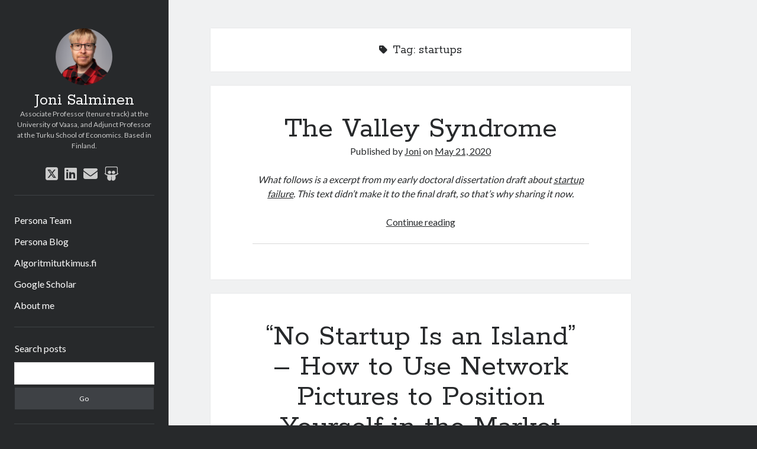

--- FILE ---
content_type: text/html; charset=UTF-8
request_url: https://jonisalminen.com/tag/startups/
body_size: 14337
content:
<!DOCTYPE html>

<html lang="en-GB">

<head>
	<meta name='robots' content='index, follow, max-image-preview:large, max-snippet:-1, max-video-preview:-1' />
	<style>img:is([sizes="auto" i], [sizes^="auto," i]) { contain-intrinsic-size: 3000px 1500px }</style>
	<meta charset="UTF-8" />
<meta name="viewport" content="width=device-width, initial-scale=1" />
<meta name="template" content="Author 1.56" />

	<!-- This site is optimized with the Yoast SEO plugin v26.8 - https://yoast.com/product/yoast-seo-wordpress/ -->
	<title>startups Archives &#8211; Joni Salminen</title>
	<link rel="canonical" href="https://jonisalminen.com/tag/startups/" />
	<link rel="next" href="https://jonisalminen.com/tag/startups/page/2/" />
	<meta property="og:locale" content="en_GB" />
	<meta property="og:type" content="article" />
	<meta property="og:title" content="startups Archives &#8211; Joni Salminen" />
	<meta property="og:url" content="https://jonisalminen.com/tag/startups/" />
	<meta property="og:site_name" content="Joni Salminen" />
	<meta property="og:image" content="https://jonisalminen.com/wp-content/uploads/2017/04/jonisalminen-og.jpg" />
	<meta property="og:image:width" content="1200" />
	<meta property="og:image:height" content="630" />
	<meta property="og:image:type" content="image/jpeg" />
	<meta name="twitter:card" content="summary_large_image" />
	<meta name="twitter:site" content="@jonintweet" />
	<script type="application/ld+json" class="yoast-schema-graph">{"@context":"https://schema.org","@graph":[{"@type":"CollectionPage","@id":"https://jonisalminen.com/tag/startups/","url":"https://jonisalminen.com/tag/startups/","name":"startups Archives &#8211; Joni Salminen","isPartOf":{"@id":"https://jonisalminen.com/#website"},"breadcrumb":{"@id":"https://jonisalminen.com/tag/startups/#breadcrumb"},"inLanguage":"en-GB"},{"@type":"BreadcrumbList","@id":"https://jonisalminen.com/tag/startups/#breadcrumb","itemListElement":[{"@type":"ListItem","position":1,"name":"Home","item":"https://jonisalminen.com/"},{"@type":"ListItem","position":2,"name":"startups"}]},{"@type":"WebSite","@id":"https://jonisalminen.com/#website","url":"https://jonisalminen.com/","name":"JoniSalminen.com","description":"Associate Professor (tenure track) at the University of Vaasa, and Adjunct Professor at the Turku School of Economics. Based in Finland.","publisher":{"@id":"https://jonisalminen.com/#/schema/person/2623ec9bfb65ef2685272bed9c185a66"},"potentialAction":[{"@type":"SearchAction","target":{"@type":"EntryPoint","urlTemplate":"https://jonisalminen.com/?s={search_term_string}"},"query-input":{"@type":"PropertyValueSpecification","valueRequired":true,"valueName":"search_term_string"}}],"inLanguage":"en-GB"},{"@type":["Person","Organization"],"@id":"https://jonisalminen.com/#/schema/person/2623ec9bfb65ef2685272bed9c185a66","name":"Joni","image":{"@type":"ImageObject","inLanguage":"en-GB","@id":"https://jonisalminen.com/#/schema/person/image/","url":"https://jonisalminen.com/wp-content/uploads/2021/11/cropped-slideshare.jpg","contentUrl":"https://jonisalminen.com/wp-content/uploads/2021/11/cropped-slideshare.jpg","width":400,"height":400,"caption":"Joni"},"logo":{"@id":"https://jonisalminen.com/#/schema/person/image/"},"description":"Joni holds a PhD in marketing. He is currently working as a postdoctoral researcher at Qatar Computing Research Institute and Turku School of Economics. Contact: joolsa (at) utu.fi","sameAs":["https://jonisalminen.com","https://x.com/jonintweet"]}]}</script>
	<!-- / Yoast SEO plugin. -->


<link rel='dns-prefetch' href='//fonts.googleapis.com' />
<link rel="alternate" type="application/rss+xml" title="Joni Salminen &raquo; Feed" href="https://jonisalminen.com/feed/" />
<link rel="alternate" type="application/rss+xml" title="Joni Salminen &raquo; Comments Feed" href="https://jonisalminen.com/comments/feed/" />
<link rel="alternate" type="application/rss+xml" title="Joni Salminen &raquo; startups Tag Feed" href="https://jonisalminen.com/tag/startups/feed/" />
<script type="text/javascript">
/* <![CDATA[ */
window._wpemojiSettings = {"baseUrl":"https:\/\/s.w.org\/images\/core\/emoji\/16.0.1\/72x72\/","ext":".png","svgUrl":"https:\/\/s.w.org\/images\/core\/emoji\/16.0.1\/svg\/","svgExt":".svg","source":{"concatemoji":"https:\/\/jonisalminen.com\/wp-includes\/js\/wp-emoji-release.min.js?ver=6.8.3"}};
/*! This file is auto-generated */
!function(s,n){var o,i,e;function c(e){try{var t={supportTests:e,timestamp:(new Date).valueOf()};sessionStorage.setItem(o,JSON.stringify(t))}catch(e){}}function p(e,t,n){e.clearRect(0,0,e.canvas.width,e.canvas.height),e.fillText(t,0,0);var t=new Uint32Array(e.getImageData(0,0,e.canvas.width,e.canvas.height).data),a=(e.clearRect(0,0,e.canvas.width,e.canvas.height),e.fillText(n,0,0),new Uint32Array(e.getImageData(0,0,e.canvas.width,e.canvas.height).data));return t.every(function(e,t){return e===a[t]})}function u(e,t){e.clearRect(0,0,e.canvas.width,e.canvas.height),e.fillText(t,0,0);for(var n=e.getImageData(16,16,1,1),a=0;a<n.data.length;a++)if(0!==n.data[a])return!1;return!0}function f(e,t,n,a){switch(t){case"flag":return n(e,"\ud83c\udff3\ufe0f\u200d\u26a7\ufe0f","\ud83c\udff3\ufe0f\u200b\u26a7\ufe0f")?!1:!n(e,"\ud83c\udde8\ud83c\uddf6","\ud83c\udde8\u200b\ud83c\uddf6")&&!n(e,"\ud83c\udff4\udb40\udc67\udb40\udc62\udb40\udc65\udb40\udc6e\udb40\udc67\udb40\udc7f","\ud83c\udff4\u200b\udb40\udc67\u200b\udb40\udc62\u200b\udb40\udc65\u200b\udb40\udc6e\u200b\udb40\udc67\u200b\udb40\udc7f");case"emoji":return!a(e,"\ud83e\udedf")}return!1}function g(e,t,n,a){var r="undefined"!=typeof WorkerGlobalScope&&self instanceof WorkerGlobalScope?new OffscreenCanvas(300,150):s.createElement("canvas"),o=r.getContext("2d",{willReadFrequently:!0}),i=(o.textBaseline="top",o.font="600 32px Arial",{});return e.forEach(function(e){i[e]=t(o,e,n,a)}),i}function t(e){var t=s.createElement("script");t.src=e,t.defer=!0,s.head.appendChild(t)}"undefined"!=typeof Promise&&(o="wpEmojiSettingsSupports",i=["flag","emoji"],n.supports={everything:!0,everythingExceptFlag:!0},e=new Promise(function(e){s.addEventListener("DOMContentLoaded",e,{once:!0})}),new Promise(function(t){var n=function(){try{var e=JSON.parse(sessionStorage.getItem(o));if("object"==typeof e&&"number"==typeof e.timestamp&&(new Date).valueOf()<e.timestamp+604800&&"object"==typeof e.supportTests)return e.supportTests}catch(e){}return null}();if(!n){if("undefined"!=typeof Worker&&"undefined"!=typeof OffscreenCanvas&&"undefined"!=typeof URL&&URL.createObjectURL&&"undefined"!=typeof Blob)try{var e="postMessage("+g.toString()+"("+[JSON.stringify(i),f.toString(),p.toString(),u.toString()].join(",")+"));",a=new Blob([e],{type:"text/javascript"}),r=new Worker(URL.createObjectURL(a),{name:"wpTestEmojiSupports"});return void(r.onmessage=function(e){c(n=e.data),r.terminate(),t(n)})}catch(e){}c(n=g(i,f,p,u))}t(n)}).then(function(e){for(var t in e)n.supports[t]=e[t],n.supports.everything=n.supports.everything&&n.supports[t],"flag"!==t&&(n.supports.everythingExceptFlag=n.supports.everythingExceptFlag&&n.supports[t]);n.supports.everythingExceptFlag=n.supports.everythingExceptFlag&&!n.supports.flag,n.DOMReady=!1,n.readyCallback=function(){n.DOMReady=!0}}).then(function(){return e}).then(function(){var e;n.supports.everything||(n.readyCallback(),(e=n.source||{}).concatemoji?t(e.concatemoji):e.wpemoji&&e.twemoji&&(t(e.twemoji),t(e.wpemoji)))}))}((window,document),window._wpemojiSettings);
/* ]]> */
</script>
<style id='wp-emoji-styles-inline-css' type='text/css'>

	img.wp-smiley, img.emoji {
		display: inline !important;
		border: none !important;
		box-shadow: none !important;
		height: 1em !important;
		width: 1em !important;
		margin: 0 0.07em !important;
		vertical-align: -0.1em !important;
		background: none !important;
		padding: 0 !important;
	}
</style>
<link rel='stylesheet' id='wp-block-library-css' href='https://jonisalminen.com/wp-includes/css/dist/block-library/style.min.css?ver=6.8.3' type='text/css' media='all' />
<style id='classic-theme-styles-inline-css' type='text/css'>
/*! This file is auto-generated */
.wp-block-button__link{color:#fff;background-color:#32373c;border-radius:9999px;box-shadow:none;text-decoration:none;padding:calc(.667em + 2px) calc(1.333em + 2px);font-size:1.125em}.wp-block-file__button{background:#32373c;color:#fff;text-decoration:none}
</style>
<link rel='stylesheet' id='coblocks-frontend-css' href='https://jonisalminen.com/wp-content/plugins/coblocks/dist/style-coblocks-1.css?ver=3.1.16' type='text/css' media='all' />
<link rel='stylesheet' id='coblocks-extensions-css' href='https://jonisalminen.com/wp-content/plugins/coblocks/dist/style-coblocks-extensions.css?ver=3.1.16' type='text/css' media='all' />
<link rel='stylesheet' id='coblocks-animation-css' href='https://jonisalminen.com/wp-content/plugins/coblocks/dist/style-coblocks-animation.css?ver=2677611078ee87eb3b1c' type='text/css' media='all' />
<style id='global-styles-inline-css' type='text/css'>
:root{--wp--preset--aspect-ratio--square: 1;--wp--preset--aspect-ratio--4-3: 4/3;--wp--preset--aspect-ratio--3-4: 3/4;--wp--preset--aspect-ratio--3-2: 3/2;--wp--preset--aspect-ratio--2-3: 2/3;--wp--preset--aspect-ratio--16-9: 16/9;--wp--preset--aspect-ratio--9-16: 9/16;--wp--preset--color--black: #000000;--wp--preset--color--cyan-bluish-gray: #abb8c3;--wp--preset--color--white: #ffffff;--wp--preset--color--pale-pink: #f78da7;--wp--preset--color--vivid-red: #cf2e2e;--wp--preset--color--luminous-vivid-orange: #ff6900;--wp--preset--color--luminous-vivid-amber: #fcb900;--wp--preset--color--light-green-cyan: #7bdcb5;--wp--preset--color--vivid-green-cyan: #00d084;--wp--preset--color--pale-cyan-blue: #8ed1fc;--wp--preset--color--vivid-cyan-blue: #0693e3;--wp--preset--color--vivid-purple: #9b51e0;--wp--preset--gradient--vivid-cyan-blue-to-vivid-purple: linear-gradient(135deg,rgba(6,147,227,1) 0%,rgb(155,81,224) 100%);--wp--preset--gradient--light-green-cyan-to-vivid-green-cyan: linear-gradient(135deg,rgb(122,220,180) 0%,rgb(0,208,130) 100%);--wp--preset--gradient--luminous-vivid-amber-to-luminous-vivid-orange: linear-gradient(135deg,rgba(252,185,0,1) 0%,rgba(255,105,0,1) 100%);--wp--preset--gradient--luminous-vivid-orange-to-vivid-red: linear-gradient(135deg,rgba(255,105,0,1) 0%,rgb(207,46,46) 100%);--wp--preset--gradient--very-light-gray-to-cyan-bluish-gray: linear-gradient(135deg,rgb(238,238,238) 0%,rgb(169,184,195) 100%);--wp--preset--gradient--cool-to-warm-spectrum: linear-gradient(135deg,rgb(74,234,220) 0%,rgb(151,120,209) 20%,rgb(207,42,186) 40%,rgb(238,44,130) 60%,rgb(251,105,98) 80%,rgb(254,248,76) 100%);--wp--preset--gradient--blush-light-purple: linear-gradient(135deg,rgb(255,206,236) 0%,rgb(152,150,240) 100%);--wp--preset--gradient--blush-bordeaux: linear-gradient(135deg,rgb(254,205,165) 0%,rgb(254,45,45) 50%,rgb(107,0,62) 100%);--wp--preset--gradient--luminous-dusk: linear-gradient(135deg,rgb(255,203,112) 0%,rgb(199,81,192) 50%,rgb(65,88,208) 100%);--wp--preset--gradient--pale-ocean: linear-gradient(135deg,rgb(255,245,203) 0%,rgb(182,227,212) 50%,rgb(51,167,181) 100%);--wp--preset--gradient--electric-grass: linear-gradient(135deg,rgb(202,248,128) 0%,rgb(113,206,126) 100%);--wp--preset--gradient--midnight: linear-gradient(135deg,rgb(2,3,129) 0%,rgb(40,116,252) 100%);--wp--preset--font-size--small: 12px;--wp--preset--font-size--medium: 20px;--wp--preset--font-size--large: 21px;--wp--preset--font-size--x-large: 42px;--wp--preset--font-size--regular: 16px;--wp--preset--font-size--larger: 37px;--wp--preset--spacing--20: 0.44rem;--wp--preset--spacing--30: 0.67rem;--wp--preset--spacing--40: 1rem;--wp--preset--spacing--50: 1.5rem;--wp--preset--spacing--60: 2.25rem;--wp--preset--spacing--70: 3.38rem;--wp--preset--spacing--80: 5.06rem;--wp--preset--shadow--natural: 6px 6px 9px rgba(0, 0, 0, 0.2);--wp--preset--shadow--deep: 12px 12px 50px rgba(0, 0, 0, 0.4);--wp--preset--shadow--sharp: 6px 6px 0px rgba(0, 0, 0, 0.2);--wp--preset--shadow--outlined: 6px 6px 0px -3px rgba(255, 255, 255, 1), 6px 6px rgba(0, 0, 0, 1);--wp--preset--shadow--crisp: 6px 6px 0px rgba(0, 0, 0, 1);}:where(.is-layout-flex){gap: 0.5em;}:where(.is-layout-grid){gap: 0.5em;}body .is-layout-flex{display: flex;}.is-layout-flex{flex-wrap: wrap;align-items: center;}.is-layout-flex > :is(*, div){margin: 0;}body .is-layout-grid{display: grid;}.is-layout-grid > :is(*, div){margin: 0;}:where(.wp-block-columns.is-layout-flex){gap: 2em;}:where(.wp-block-columns.is-layout-grid){gap: 2em;}:where(.wp-block-post-template.is-layout-flex){gap: 1.25em;}:where(.wp-block-post-template.is-layout-grid){gap: 1.25em;}.has-black-color{color: var(--wp--preset--color--black) !important;}.has-cyan-bluish-gray-color{color: var(--wp--preset--color--cyan-bluish-gray) !important;}.has-white-color{color: var(--wp--preset--color--white) !important;}.has-pale-pink-color{color: var(--wp--preset--color--pale-pink) !important;}.has-vivid-red-color{color: var(--wp--preset--color--vivid-red) !important;}.has-luminous-vivid-orange-color{color: var(--wp--preset--color--luminous-vivid-orange) !important;}.has-luminous-vivid-amber-color{color: var(--wp--preset--color--luminous-vivid-amber) !important;}.has-light-green-cyan-color{color: var(--wp--preset--color--light-green-cyan) !important;}.has-vivid-green-cyan-color{color: var(--wp--preset--color--vivid-green-cyan) !important;}.has-pale-cyan-blue-color{color: var(--wp--preset--color--pale-cyan-blue) !important;}.has-vivid-cyan-blue-color{color: var(--wp--preset--color--vivid-cyan-blue) !important;}.has-vivid-purple-color{color: var(--wp--preset--color--vivid-purple) !important;}.has-black-background-color{background-color: var(--wp--preset--color--black) !important;}.has-cyan-bluish-gray-background-color{background-color: var(--wp--preset--color--cyan-bluish-gray) !important;}.has-white-background-color{background-color: var(--wp--preset--color--white) !important;}.has-pale-pink-background-color{background-color: var(--wp--preset--color--pale-pink) !important;}.has-vivid-red-background-color{background-color: var(--wp--preset--color--vivid-red) !important;}.has-luminous-vivid-orange-background-color{background-color: var(--wp--preset--color--luminous-vivid-orange) !important;}.has-luminous-vivid-amber-background-color{background-color: var(--wp--preset--color--luminous-vivid-amber) !important;}.has-light-green-cyan-background-color{background-color: var(--wp--preset--color--light-green-cyan) !important;}.has-vivid-green-cyan-background-color{background-color: var(--wp--preset--color--vivid-green-cyan) !important;}.has-pale-cyan-blue-background-color{background-color: var(--wp--preset--color--pale-cyan-blue) !important;}.has-vivid-cyan-blue-background-color{background-color: var(--wp--preset--color--vivid-cyan-blue) !important;}.has-vivid-purple-background-color{background-color: var(--wp--preset--color--vivid-purple) !important;}.has-black-border-color{border-color: var(--wp--preset--color--black) !important;}.has-cyan-bluish-gray-border-color{border-color: var(--wp--preset--color--cyan-bluish-gray) !important;}.has-white-border-color{border-color: var(--wp--preset--color--white) !important;}.has-pale-pink-border-color{border-color: var(--wp--preset--color--pale-pink) !important;}.has-vivid-red-border-color{border-color: var(--wp--preset--color--vivid-red) !important;}.has-luminous-vivid-orange-border-color{border-color: var(--wp--preset--color--luminous-vivid-orange) !important;}.has-luminous-vivid-amber-border-color{border-color: var(--wp--preset--color--luminous-vivid-amber) !important;}.has-light-green-cyan-border-color{border-color: var(--wp--preset--color--light-green-cyan) !important;}.has-vivid-green-cyan-border-color{border-color: var(--wp--preset--color--vivid-green-cyan) !important;}.has-pale-cyan-blue-border-color{border-color: var(--wp--preset--color--pale-cyan-blue) !important;}.has-vivid-cyan-blue-border-color{border-color: var(--wp--preset--color--vivid-cyan-blue) !important;}.has-vivid-purple-border-color{border-color: var(--wp--preset--color--vivid-purple) !important;}.has-vivid-cyan-blue-to-vivid-purple-gradient-background{background: var(--wp--preset--gradient--vivid-cyan-blue-to-vivid-purple) !important;}.has-light-green-cyan-to-vivid-green-cyan-gradient-background{background: var(--wp--preset--gradient--light-green-cyan-to-vivid-green-cyan) !important;}.has-luminous-vivid-amber-to-luminous-vivid-orange-gradient-background{background: var(--wp--preset--gradient--luminous-vivid-amber-to-luminous-vivid-orange) !important;}.has-luminous-vivid-orange-to-vivid-red-gradient-background{background: var(--wp--preset--gradient--luminous-vivid-orange-to-vivid-red) !important;}.has-very-light-gray-to-cyan-bluish-gray-gradient-background{background: var(--wp--preset--gradient--very-light-gray-to-cyan-bluish-gray) !important;}.has-cool-to-warm-spectrum-gradient-background{background: var(--wp--preset--gradient--cool-to-warm-spectrum) !important;}.has-blush-light-purple-gradient-background{background: var(--wp--preset--gradient--blush-light-purple) !important;}.has-blush-bordeaux-gradient-background{background: var(--wp--preset--gradient--blush-bordeaux) !important;}.has-luminous-dusk-gradient-background{background: var(--wp--preset--gradient--luminous-dusk) !important;}.has-pale-ocean-gradient-background{background: var(--wp--preset--gradient--pale-ocean) !important;}.has-electric-grass-gradient-background{background: var(--wp--preset--gradient--electric-grass) !important;}.has-midnight-gradient-background{background: var(--wp--preset--gradient--midnight) !important;}.has-small-font-size{font-size: var(--wp--preset--font-size--small) !important;}.has-medium-font-size{font-size: var(--wp--preset--font-size--medium) !important;}.has-large-font-size{font-size: var(--wp--preset--font-size--large) !important;}.has-x-large-font-size{font-size: var(--wp--preset--font-size--x-large) !important;}
:where(.wp-block-post-template.is-layout-flex){gap: 1.25em;}:where(.wp-block-post-template.is-layout-grid){gap: 1.25em;}
:where(.wp-block-columns.is-layout-flex){gap: 2em;}:where(.wp-block-columns.is-layout-grid){gap: 2em;}
:root :where(.wp-block-pullquote){font-size: 1.5em;line-height: 1.6;}
</style>
<link rel='stylesheet' id='wp-components-css' href='https://jonisalminen.com/wp-includes/css/dist/components/style.min.css?ver=6.8.3' type='text/css' media='all' />
<link rel='stylesheet' id='godaddy-styles-css' href='https://jonisalminen.com/wp-content/mu-plugins/vendor/wpex/godaddy-launch/includes/Dependencies/GoDaddy/Styles/build/latest.css?ver=2.0.2' type='text/css' media='all' />
<link rel='stylesheet' id='ct-author-google-fonts-css' href='//fonts.googleapis.com/css?family=Rokkitt%3A400%2C700%7CLato%3A400%2C700&#038;subset=latin%2Clatin-ext&#038;display=swap&#038;ver=6.8.3' type='text/css' media='all' />
<link rel='stylesheet' id='ct-author-font-awesome-css' href='https://jonisalminen.com/wp-content/themes/author/assets/font-awesome/css/all.min.css?ver=6.8.3' type='text/css' media='all' />
<link rel='stylesheet' id='ct-author-style-css' href='https://jonisalminen.com/wp-content/themes/author/style.css?ver=6.8.3' type='text/css' media='all' />
<script type="text/javascript" src="https://jonisalminen.com/wp-includes/js/jquery/jquery.min.js?ver=3.7.1" id="jquery-core-js"></script>
<script type="text/javascript" src="https://jonisalminen.com/wp-includes/js/jquery/jquery-migrate.min.js?ver=3.4.1" id="jquery-migrate-js"></script>
<!--[if IE 8]>
<script type="text/javascript" src="https://jonisalminen.com/wp-content/themes/author/js/build/html5shiv.min.js?ver=6.8.3" id="ct-author-html5-shiv-js"></script>
<![endif]-->
<link rel="https://api.w.org/" href="https://jonisalminen.com/wp-json/" /><link rel="alternate" title="JSON" type="application/json" href="https://jonisalminen.com/wp-json/wp/v2/tags/6" /><link rel="EditURI" type="application/rsd+xml" title="RSD" href="https://jonisalminen.com/xmlrpc.php?rsd" />
<meta name="generator" content="WordPress 6.8.3" />
<link rel="icon" href="https://jonisalminen.com/wp-content/uploads/2017/04/cropped-mstile-310x310-1-32x32.png" sizes="32x32" />
<link rel="icon" href="https://jonisalminen.com/wp-content/uploads/2017/04/cropped-mstile-310x310-1-192x192.png" sizes="192x192" />
<link rel="apple-touch-icon" href="https://jonisalminen.com/wp-content/uploads/2017/04/cropped-mstile-310x310-1-180x180.png" />
<meta name="msapplication-TileImage" content="https://jonisalminen.com/wp-content/uploads/2017/04/cropped-mstile-310x310-1-270x270.png" />
</head>

<body id="author" class="archive tag tag-startups tag-6 wp-custom-logo wp-theme-author">
			<a class="skip-content" href="#main">Skip to content</a>
		<div id="overflow-container" class="overflow-container">
			<div class="max-width">
				<div id="main-sidebar" class="main-sidebar">
																<header class="site-header" id="site-header" role="banner">
							<div id="title-container" class="title-container">
																	<div id="site-avatar" class="site-avatar"
											style="background-image: url('https://jonisalminen.com/wp-content/uploads/2025/10/joni_univaasa.png')"></div>
																<div class="container">
									<div id='site-title' class='site-title'><a href='https://jonisalminen.com'>Joni Salminen</a></div>									<p class="tagline">Associate Professor (tenure track) at the University of Vaasa, and Adjunct Professor at the Turku School of Economics. Based in Finland.</p>								</div>
							</div>
							<button id="toggle-navigation" class="toggle-navigation" aria-expanded="false">
								<span class="screen-reader-text">open primary menu</span>
								<i class="fas fa-bars"></i>
							</button>
							<div class='social-media-icons'><ul>						<li>
							<a class="twitter" target="_blank"
							   href="https://www.twitter.com/jonintweet" 
                               >
								<i class="fab fa-square-x-twitter"></i>
								<span class="screen-reader-text">twitter</span>
															</a>
						</li>
												<li>
							<a class="linkedin" target="_blank"
							   href="https://www.linkedin.com/in/jonisal" 
                               >
								<i class="fab fa-linkedin"></i>
								<span class="screen-reader-text">linkedin</span>
															</a>
						</li>
												<li>
							<a class="email" target="_blank"
							   href="mailto:&#106;&#111;ol&#115;a&#64;&#117;&#116;u.&#102;&#105;">
								<i class="fas fa-envelope"></i>
								<span class="screen-reader-text">email</span>
							</a>
						</li>
											<li>
							<a class="slideshare" target="_blank"
							   href="https://www.slideshare.net/jonis12" 
                               >
								<i class="fab fa-slideshare"></i>
								<span class="screen-reader-text">slideshare</span>
															</a>
						</li>
						</ul></div>							<div id="menu-primary" class="menu-container menu-primary" role="navigation">
	<nav class="menu"><ul id="menu-primary-items" class="menu-primary-items"><li id="menu-item-1650" class="menu-item menu-item-type-custom menu-item-object-custom menu-item-1650"><a href="https://personateam.xyz">Persona Team</a></li>
<li id="menu-item-1232" class="menu-item menu-item-type-custom menu-item-object-custom menu-item-1232"><a href="https://persona.qcri.org/blog/">Persona Blog</a></li>
<li id="menu-item-1233" class="menu-item menu-item-type-custom menu-item-object-custom menu-item-1233"><a href="https://algoritmitutkimus.fi/">Algoritmitutkimus.fi</a></li>
<li id="menu-item-1414" class="menu-item menu-item-type-custom menu-item-object-custom menu-item-1414"><a href="https://scholar.google.com/citations?user=w-eImgYAAAAJ&#038;hl=fi">Google Scholar</a></li>
<li id="menu-item-672" class="menu-item menu-item-type-post_type menu-item-object-page menu-item-672"><a href="https://jonisalminen.com/about/">About me</a></li>
</ul></nav></div>						</header>
																<aside class="sidebar sidebar-primary" id="sidebar-primary" role="complementary">
		<h1 class="screen-reader-text">Sidebar</h1>
		<section id="search-6" class="widget widget_search"><h2 class="widget-title">Search posts</h2><div class='search-form-container'>
	<form role="search" method="get" class="search-form" action="https://jonisalminen.com/">
		<label class="screen-reader-text" for="search-field">Search</label>
		<input id="search-field" type="search" class="search-field" value="" name="s"
		       title="Search for:"/>
		<input type="submit" class="search-submit" value='Go'/>
	</form>
</div></section><section id="categories-6" class="widget widget_categories"><h2 class="widget-title">Posts by language</h2>
			<ul>
					<li class="cat-item cat-item-4"><a href="https://jonisalminen.com/category/english/">english</a> (184)
</li>
	<li class="cat-item cat-item-11"><a href="https://jonisalminen.com/category/suomeksi/">suomeksi</a> (32)
</li>
			</ul>

			</section><section id="tag_cloud-9" class="widget widget_tag_cloud"><h2 class="widget-title">Tags</h2><div class="tagcloud"><a href="https://jonisalminen.com/tag/advertising/" class="tag-cloud-link tag-link-22 tag-link-position-1" style="font-size: 12.888888888889pt;" aria-label="advertising (10 items)">advertising<span class="tag-link-count"> (10)</span></a>
<a href="https://jonisalminen.com/tag/ai/" class="tag-cloud-link tag-link-34 tag-link-position-2" style="font-size: 12.444444444444pt;" aria-label="AI (9 items)">AI<span class="tag-link-count"> (9)</span></a>
<a href="https://jonisalminen.com/tag/algorithms/" class="tag-cloud-link tag-link-112 tag-link-position-3" style="font-size: 10pt;" aria-label="algorithms (5 items)">algorithms<span class="tag-link-count"> (5)</span></a>
<a href="https://jonisalminen.com/tag/alustat/" class="tag-cloud-link tag-link-14 tag-link-position-4" style="font-size: 9.1111111111111pt;" aria-label="alustat (4 items)">alustat<span class="tag-link-count"> (4)</span></a>
<a href="https://jonisalminen.com/tag/analytics/" class="tag-cloud-link tag-link-30 tag-link-position-5" style="font-size: 15.555555555556pt;" aria-label="analytics (18 items)">analytics<span class="tag-link-count"> (18)</span></a>
<a href="https://jonisalminen.com/tag/analytiikka/" class="tag-cloud-link tag-link-49 tag-link-position-6" style="font-size: 10pt;" aria-label="analytiikka (5 items)">analytiikka<span class="tag-link-count"> (5)</span></a>
<a href="https://jonisalminen.com/tag/automation/" class="tag-cloud-link tag-link-79 tag-link-position-7" style="font-size: 8pt;" aria-label="automation (3 items)">automation<span class="tag-link-count"> (3)</span></a>
<a href="https://jonisalminen.com/tag/business-strategy/" class="tag-cloud-link tag-link-50 tag-link-position-8" style="font-size: 10.777777777778pt;" aria-label="business strategy (6 items)">business strategy<span class="tag-link-count"> (6)</span></a>
<a href="https://jonisalminen.com/tag/communication/" class="tag-cloud-link tag-link-65 tag-link-position-9" style="font-size: 10pt;" aria-label="communication (5 items)">communication<span class="tag-link-count"> (5)</span></a>
<a href="https://jonisalminen.com/tag/digitaalinen-markkinointi/" class="tag-cloud-link tag-link-12 tag-link-position-10" style="font-size: 16pt;" aria-label="digitaalinen markkinointi (20 items)">digitaalinen markkinointi<span class="tag-link-count"> (20)</span></a>
<a href="https://jonisalminen.com/tag/digital-marketing/" class="tag-cloud-link tag-link-5 tag-link-position-11" style="font-size: 22pt;" aria-label="digital marketing (71 items)">digital marketing<span class="tag-link-count"> (71)</span></a>
<a href="https://jonisalminen.com/tag/economics/" class="tag-cloud-link tag-link-87 tag-link-position-12" style="font-size: 10pt;" aria-label="economics (5 items)">economics<span class="tag-link-count"> (5)</span></a>
<a href="https://jonisalminen.com/tag/education/" class="tag-cloud-link tag-link-161 tag-link-position-13" style="font-size: 11.888888888889pt;" aria-label="education (8 items)">education<span class="tag-link-count"> (8)</span></a>
<a href="https://jonisalminen.com/tag/facebook/" class="tag-cloud-link tag-link-15 tag-link-position-14" style="font-size: 16.888888888889pt;" aria-label="facebook (24 items)">facebook<span class="tag-link-count"> (24)</span></a>
<a href="https://jonisalminen.com/tag/facebook-marketing/" class="tag-cloud-link tag-link-78 tag-link-position-15" style="font-size: 13.666666666667pt;" aria-label="Facebook marketing (12 items)">Facebook marketing<span class="tag-link-count"> (12)</span></a>
<a href="https://jonisalminen.com/tag/google-adwords/" class="tag-cloud-link tag-link-19 tag-link-position-16" style="font-size: 16.222222222222pt;" aria-label="Google Adwords (21 items)">Google Adwords<span class="tag-link-count"> (21)</span></a>
<a href="https://jonisalminen.com/tag/google-analytics/" class="tag-cloud-link tag-link-29 tag-link-position-17" style="font-size: 9.1111111111111pt;" aria-label="Google Analytics (4 items)">Google Analytics<span class="tag-link-count"> (4)</span></a>
<a href="https://jonisalminen.com/tag/google-online-marketing-challenge/" class="tag-cloud-link tag-link-23 tag-link-position-18" style="font-size: 8pt;" aria-label="Google Online Marketing Challenge (3 items)">Google Online Marketing Challenge<span class="tag-link-count"> (3)</span></a>
<a href="https://jonisalminen.com/tag/hakukoneoptimointi/" class="tag-cloud-link tag-link-20 tag-link-position-19" style="font-size: 10.777777777778pt;" aria-label="hakukoneoptimointi (6 items)">hakukoneoptimointi<span class="tag-link-count"> (6)</span></a>
<a href="https://jonisalminen.com/tag/konversio-optimointi/" class="tag-cloud-link tag-link-98 tag-link-position-20" style="font-size: 9.1111111111111pt;" aria-label="konversio-optimointi (4 items)">konversio-optimointi<span class="tag-link-count"> (4)</span></a>
<a href="https://jonisalminen.com/tag/machine-learning/" class="tag-cloud-link tag-link-92 tag-link-position-21" style="font-size: 11.888888888889pt;" aria-label="machine learning (8 items)">machine learning<span class="tag-link-count"> (8)</span></a>
<a href="https://jonisalminen.com/tag/marketing/" class="tag-cloud-link tag-link-24 tag-link-position-22" style="font-size: 16.222222222222pt;" aria-label="marketing (21 items)">marketing<span class="tag-link-count"> (21)</span></a>
<a href="https://jonisalminen.com/tag/media-buying/" class="tag-cloud-link tag-link-62 tag-link-position-23" style="font-size: 8pt;" aria-label="media buying (3 items)">media buying<span class="tag-link-count"> (3)</span></a>
<a href="https://jonisalminen.com/tag/metrics/" class="tag-cloud-link tag-link-54 tag-link-position-24" style="font-size: 10.777777777778pt;" aria-label="metrics (6 items)">metrics<span class="tag-link-count"> (6)</span></a>
<a href="https://jonisalminen.com/tag/myynti/" class="tag-cloud-link tag-link-129 tag-link-position-25" style="font-size: 9.1111111111111pt;" aria-label="myynti (4 items)">myynti<span class="tag-link-count"> (4)</span></a>
<a href="https://jonisalminen.com/tag/online-advertising/" class="tag-cloud-link tag-link-51 tag-link-position-26" style="font-size: 19.111111111111pt;" aria-label="online advertising (39 items)">online advertising<span class="tag-link-count"> (39)</span></a>
<a href="https://jonisalminen.com/tag/optimising/" class="tag-cloud-link tag-link-77 tag-link-position-27" style="font-size: 14.111111111111pt;" aria-label="optimising (13 items)">optimising<span class="tag-link-count"> (13)</span></a>
<a href="https://jonisalminen.com/tag/optimointi/" class="tag-cloud-link tag-link-18 tag-link-position-28" style="font-size: 11.888888888889pt;" aria-label="optimointi (8 items)">optimointi<span class="tag-link-count"> (8)</span></a>
<a href="https://jonisalminen.com/tag/personas/" class="tag-cloud-link tag-link-177 tag-link-position-29" style="font-size: 11.333333333333pt;" aria-label="personas (7 items)">personas<span class="tag-link-count"> (7)</span></a>
<a href="https://jonisalminen.com/tag/phd/" class="tag-cloud-link tag-link-268 tag-link-position-30" style="font-size: 17.444444444444pt;" aria-label="PhD (27 items)">PhD<span class="tag-link-count"> (27)</span></a>
<a href="https://jonisalminen.com/tag/platforms/" class="tag-cloud-link tag-link-7 tag-link-position-31" style="font-size: 15.777777777778pt;" aria-label="platforms (19 items)">platforms<span class="tag-link-count"> (19)</span></a>
<a href="https://jonisalminen.com/tag/politics/" class="tag-cloud-link tag-link-71 tag-link-position-32" style="font-size: 8pt;" aria-label="politics (3 items)">politics<span class="tag-link-count"> (3)</span></a>
<a href="https://jonisalminen.com/tag/research/" class="tag-cloud-link tag-link-28 tag-link-position-33" style="font-size: 18.444444444444pt;" aria-label="research (34 items)">research<span class="tag-link-count"> (34)</span></a>
<a href="https://jonisalminen.com/tag/return-on-investment/" class="tag-cloud-link tag-link-100 tag-link-position-34" style="font-size: 9.1111111111111pt;" aria-label="return on investment (4 items)">return on investment<span class="tag-link-count"> (4)</span></a>
<a href="https://jonisalminen.com/tag/search-advertising/" class="tag-cloud-link tag-link-60 tag-link-position-35" style="font-size: 13.666666666667pt;" aria-label="search advertising (12 items)">search advertising<span class="tag-link-count"> (12)</span></a>
<a href="https://jonisalminen.com/tag/search-engine-optimisation/" class="tag-cloud-link tag-link-120 tag-link-position-36" style="font-size: 11.333333333333pt;" aria-label="search engine optimisation (7 items)">search engine optimisation<span class="tag-link-count"> (7)</span></a>
<a href="https://jonisalminen.com/tag/seo/" class="tag-cloud-link tag-link-121 tag-link-position-37" style="font-size: 11.333333333333pt;" aria-label="seo (7 items)">seo<span class="tag-link-count"> (7)</span></a>
<a href="https://jonisalminen.com/tag/social-media/" class="tag-cloud-link tag-link-42 tag-link-position-38" style="font-size: 10.777777777778pt;" aria-label="social media (6 items)">social media<span class="tag-link-count"> (6)</span></a>
<a href="https://jonisalminen.com/tag/startup-development/" class="tag-cloud-link tag-link-69 tag-link-position-39" style="font-size: 12.444444444444pt;" aria-label="startup development (9 items)">startup development<span class="tag-link-count"> (9)</span></a>
<a href="https://jonisalminen.com/tag/startupit/" class="tag-cloud-link tag-link-13 tag-link-position-40" style="font-size: 10pt;" aria-label="startupit (5 items)">startupit<span class="tag-link-count"> (5)</span></a>
<a href="https://jonisalminen.com/tag/startup-management/" class="tag-cloud-link tag-link-105 tag-link-position-41" style="font-size: 9.1111111111111pt;" aria-label="startup management (4 items)">startup management<span class="tag-link-count"> (4)</span></a>
<a href="https://jonisalminen.com/tag/startups/" class="tag-cloud-link tag-link-6 tag-link-position-42" style="font-size: 16.888888888889pt;" aria-label="startups (24 items)">startups<span class="tag-link-count"> (24)</span></a>
<a href="https://jonisalminen.com/tag/strategia/" class="tag-cloud-link tag-link-95 tag-link-position-43" style="font-size: 10.777777777778pt;" aria-label="strategia (6 items)">strategia<span class="tag-link-count"> (6)</span></a>
<a href="https://jonisalminen.com/tag/strategy/" class="tag-cloud-link tag-link-36 tag-link-position-44" style="font-size: 17.222222222222pt;" aria-label="strategy (26 items)">strategy<span class="tag-link-count"> (26)</span></a>
<a href="https://jonisalminen.com/tag/teaching/" class="tag-cloud-link tag-link-249 tag-link-position-45" style="font-size: 9.1111111111111pt;" aria-label="teaching (4 items)">teaching<span class="tag-link-count"> (4)</span></a></div>
</section><section id="search-2" class="widget widget_search"><h2 class="widget-title">Search</h2><div class='search-form-container'>
	<form role="search" method="get" class="search-form" action="https://jonisalminen.com/">
		<label class="screen-reader-text" for="search-field">Search</label>
		<input id="search-field" type="search" class="search-field" value="" name="s"
		       title="Search for:"/>
		<input type="submit" class="search-submit" value='Go'/>
	</form>
</div></section><section id="categories-2" class="widget widget_categories"><h2 class="widget-title">Per language</h2>
			<ul>
					<li class="cat-item cat-item-4"><a href="https://jonisalminen.com/category/english/">english</a> (184)
</li>
	<li class="cat-item cat-item-11"><a href="https://jonisalminen.com/category/suomeksi/">suomeksi</a> (32)
</li>
			</ul>

			</section><section id="tag_cloud-5" class="widget widget_tag_cloud"><h2 class="widget-title">Topics</h2><div class="tagcloud"><a href="https://jonisalminen.com/tag/advertising/" class="tag-cloud-link tag-link-22 tag-link-position-1" style="font-size: 12.888888888889pt;" aria-label="advertising (10 items)">advertising</a>
<a href="https://jonisalminen.com/tag/ai/" class="tag-cloud-link tag-link-34 tag-link-position-2" style="font-size: 12.444444444444pt;" aria-label="AI (9 items)">AI</a>
<a href="https://jonisalminen.com/tag/algorithms/" class="tag-cloud-link tag-link-112 tag-link-position-3" style="font-size: 10pt;" aria-label="algorithms (5 items)">algorithms</a>
<a href="https://jonisalminen.com/tag/alustat/" class="tag-cloud-link tag-link-14 tag-link-position-4" style="font-size: 9.1111111111111pt;" aria-label="alustat (4 items)">alustat</a>
<a href="https://jonisalminen.com/tag/analytics/" class="tag-cloud-link tag-link-30 tag-link-position-5" style="font-size: 15.555555555556pt;" aria-label="analytics (18 items)">analytics</a>
<a href="https://jonisalminen.com/tag/analytiikka/" class="tag-cloud-link tag-link-49 tag-link-position-6" style="font-size: 10pt;" aria-label="analytiikka (5 items)">analytiikka</a>
<a href="https://jonisalminen.com/tag/automation/" class="tag-cloud-link tag-link-79 tag-link-position-7" style="font-size: 8pt;" aria-label="automation (3 items)">automation</a>
<a href="https://jonisalminen.com/tag/business-strategy/" class="tag-cloud-link tag-link-50 tag-link-position-8" style="font-size: 10.777777777778pt;" aria-label="business strategy (6 items)">business strategy</a>
<a href="https://jonisalminen.com/tag/communication/" class="tag-cloud-link tag-link-65 tag-link-position-9" style="font-size: 10pt;" aria-label="communication (5 items)">communication</a>
<a href="https://jonisalminen.com/tag/digitaalinen-markkinointi/" class="tag-cloud-link tag-link-12 tag-link-position-10" style="font-size: 16pt;" aria-label="digitaalinen markkinointi (20 items)">digitaalinen markkinointi</a>
<a href="https://jonisalminen.com/tag/digital-marketing/" class="tag-cloud-link tag-link-5 tag-link-position-11" style="font-size: 22pt;" aria-label="digital marketing (71 items)">digital marketing</a>
<a href="https://jonisalminen.com/tag/economics/" class="tag-cloud-link tag-link-87 tag-link-position-12" style="font-size: 10pt;" aria-label="economics (5 items)">economics</a>
<a href="https://jonisalminen.com/tag/education/" class="tag-cloud-link tag-link-161 tag-link-position-13" style="font-size: 11.888888888889pt;" aria-label="education (8 items)">education</a>
<a href="https://jonisalminen.com/tag/facebook/" class="tag-cloud-link tag-link-15 tag-link-position-14" style="font-size: 16.888888888889pt;" aria-label="facebook (24 items)">facebook</a>
<a href="https://jonisalminen.com/tag/facebook-marketing/" class="tag-cloud-link tag-link-78 tag-link-position-15" style="font-size: 13.666666666667pt;" aria-label="Facebook marketing (12 items)">Facebook marketing</a>
<a href="https://jonisalminen.com/tag/google-adwords/" class="tag-cloud-link tag-link-19 tag-link-position-16" style="font-size: 16.222222222222pt;" aria-label="Google Adwords (21 items)">Google Adwords</a>
<a href="https://jonisalminen.com/tag/google-analytics/" class="tag-cloud-link tag-link-29 tag-link-position-17" style="font-size: 9.1111111111111pt;" aria-label="Google Analytics (4 items)">Google Analytics</a>
<a href="https://jonisalminen.com/tag/google-online-marketing-challenge/" class="tag-cloud-link tag-link-23 tag-link-position-18" style="font-size: 8pt;" aria-label="Google Online Marketing Challenge (3 items)">Google Online Marketing Challenge</a>
<a href="https://jonisalminen.com/tag/hakukoneoptimointi/" class="tag-cloud-link tag-link-20 tag-link-position-19" style="font-size: 10.777777777778pt;" aria-label="hakukoneoptimointi (6 items)">hakukoneoptimointi</a>
<a href="https://jonisalminen.com/tag/konversio-optimointi/" class="tag-cloud-link tag-link-98 tag-link-position-20" style="font-size: 9.1111111111111pt;" aria-label="konversio-optimointi (4 items)">konversio-optimointi</a>
<a href="https://jonisalminen.com/tag/machine-learning/" class="tag-cloud-link tag-link-92 tag-link-position-21" style="font-size: 11.888888888889pt;" aria-label="machine learning (8 items)">machine learning</a>
<a href="https://jonisalminen.com/tag/marketing/" class="tag-cloud-link tag-link-24 tag-link-position-22" style="font-size: 16.222222222222pt;" aria-label="marketing (21 items)">marketing</a>
<a href="https://jonisalminen.com/tag/media-buying/" class="tag-cloud-link tag-link-62 tag-link-position-23" style="font-size: 8pt;" aria-label="media buying (3 items)">media buying</a>
<a href="https://jonisalminen.com/tag/metrics/" class="tag-cloud-link tag-link-54 tag-link-position-24" style="font-size: 10.777777777778pt;" aria-label="metrics (6 items)">metrics</a>
<a href="https://jonisalminen.com/tag/myynti/" class="tag-cloud-link tag-link-129 tag-link-position-25" style="font-size: 9.1111111111111pt;" aria-label="myynti (4 items)">myynti</a>
<a href="https://jonisalminen.com/tag/online-advertising/" class="tag-cloud-link tag-link-51 tag-link-position-26" style="font-size: 19.111111111111pt;" aria-label="online advertising (39 items)">online advertising</a>
<a href="https://jonisalminen.com/tag/optimising/" class="tag-cloud-link tag-link-77 tag-link-position-27" style="font-size: 14.111111111111pt;" aria-label="optimising (13 items)">optimising</a>
<a href="https://jonisalminen.com/tag/optimointi/" class="tag-cloud-link tag-link-18 tag-link-position-28" style="font-size: 11.888888888889pt;" aria-label="optimointi (8 items)">optimointi</a>
<a href="https://jonisalminen.com/tag/personas/" class="tag-cloud-link tag-link-177 tag-link-position-29" style="font-size: 11.333333333333pt;" aria-label="personas (7 items)">personas</a>
<a href="https://jonisalminen.com/tag/phd/" class="tag-cloud-link tag-link-268 tag-link-position-30" style="font-size: 17.444444444444pt;" aria-label="PhD (27 items)">PhD</a>
<a href="https://jonisalminen.com/tag/platforms/" class="tag-cloud-link tag-link-7 tag-link-position-31" style="font-size: 15.777777777778pt;" aria-label="platforms (19 items)">platforms</a>
<a href="https://jonisalminen.com/tag/politics/" class="tag-cloud-link tag-link-71 tag-link-position-32" style="font-size: 8pt;" aria-label="politics (3 items)">politics</a>
<a href="https://jonisalminen.com/tag/research/" class="tag-cloud-link tag-link-28 tag-link-position-33" style="font-size: 18.444444444444pt;" aria-label="research (34 items)">research</a>
<a href="https://jonisalminen.com/tag/return-on-investment/" class="tag-cloud-link tag-link-100 tag-link-position-34" style="font-size: 9.1111111111111pt;" aria-label="return on investment (4 items)">return on investment</a>
<a href="https://jonisalminen.com/tag/search-advertising/" class="tag-cloud-link tag-link-60 tag-link-position-35" style="font-size: 13.666666666667pt;" aria-label="search advertising (12 items)">search advertising</a>
<a href="https://jonisalminen.com/tag/search-engine-optimisation/" class="tag-cloud-link tag-link-120 tag-link-position-36" style="font-size: 11.333333333333pt;" aria-label="search engine optimisation (7 items)">search engine optimisation</a>
<a href="https://jonisalminen.com/tag/seo/" class="tag-cloud-link tag-link-121 tag-link-position-37" style="font-size: 11.333333333333pt;" aria-label="seo (7 items)">seo</a>
<a href="https://jonisalminen.com/tag/social-media/" class="tag-cloud-link tag-link-42 tag-link-position-38" style="font-size: 10.777777777778pt;" aria-label="social media (6 items)">social media</a>
<a href="https://jonisalminen.com/tag/startup-development/" class="tag-cloud-link tag-link-69 tag-link-position-39" style="font-size: 12.444444444444pt;" aria-label="startup development (9 items)">startup development</a>
<a href="https://jonisalminen.com/tag/startupit/" class="tag-cloud-link tag-link-13 tag-link-position-40" style="font-size: 10pt;" aria-label="startupit (5 items)">startupit</a>
<a href="https://jonisalminen.com/tag/startup-management/" class="tag-cloud-link tag-link-105 tag-link-position-41" style="font-size: 9.1111111111111pt;" aria-label="startup management (4 items)">startup management</a>
<a href="https://jonisalminen.com/tag/startups/" class="tag-cloud-link tag-link-6 tag-link-position-42" style="font-size: 16.888888888889pt;" aria-label="startups (24 items)">startups</a>
<a href="https://jonisalminen.com/tag/strategia/" class="tag-cloud-link tag-link-95 tag-link-position-43" style="font-size: 10.777777777778pt;" aria-label="strategia (6 items)">strategia</a>
<a href="https://jonisalminen.com/tag/strategy/" class="tag-cloud-link tag-link-36 tag-link-position-44" style="font-size: 17.222222222222pt;" aria-label="strategy (26 items)">strategy</a>
<a href="https://jonisalminen.com/tag/teaching/" class="tag-cloud-link tag-link-249 tag-link-position-45" style="font-size: 9.1111111111111pt;" aria-label="teaching (4 items)">teaching</a></div>
</section>	</aside>
									</div>
								<section id="main" class="main" role="main">
					
<div class='archive-header'>
	<i class="fas fa-tag" aria-hidden="true"></i>
	<h1>
		Tag: <span>startups</span>	</h1>
	</div>	<div id="loop-container" class="loop-container">
		<div class="post-1198 post type-post status-publish format-standard hentry category-english tag-failure tag-startups entry">
			<article>
		<div class='post-header'>
			<h2 class='post-title'>
				<a href="https://jonisalminen.com/the-valley-syndrome/">The Valley Syndrome</a>
			</h2>
			<span class="post-meta">
	Published by <span class='author'><a href='https://jonisalminen.com/author/joolsa/'>Joni</a></span> on <span class='date'><a href='https://jonisalminen.com/2020/05/'>May 21, 2020</a></span></span>		</div>
		<div class="post-content">
			
<p><em>What follows is a excerpt from my early doctoral dissertation draft about <a rel="noreferrer noopener" href="https://www.researchgate.net/publication/266652787_Startup_Dilemmas_-_Strategic_Problems_of_Early-Stage_Platforms_on_the_Internet" target="_blank">startup failure</a>. This text didn&#8217;t make it to the final draft, so that&#8217;s why sharing it now.</em></p>


<p><div class="more-link-wrapper"><a class="more-link" href="https://jonisalminen.com/the-valley-syndrome/">Continue reading<span class="screen-reader-text">The Valley Syndrome</span></a></div></p>					</div>
	</article>
	</div><div class="post-1001 post type-post status-publish format-standard hentry category-english tag-business-planning tag-network-pictures tag-startups entry">
			<article>
		<div class='post-header'>
			<h2 class='post-title'>
				<a href="https://jonisalminen.com/network-pictures-for-startups/">&#8220;No Startup Is an Island&#8221; &#8211; How to Use Network Pictures to Position Yourself in the Market</a>
			</h2>
			<span class="post-meta">
	Published by <span class='author'><a href='https://jonisalminen.com/author/joolsa/'>Joni</a></span> on <span class='date'><a href='https://jonisalminen.com/2018/08/'>August 12, 2018</a></span></span>		</div>
		<div class="post-content">
			<p>I got introduced to network pictures by Valtteri Kaartemo a few years back, and thought it was a cool idea. Since then, I&#8217;ve realized &#8212; after talking to many startups &#8212; that it&#8217;s more than a cool idea. It&#8217;s actually useful. That&#8217;s because startups routinely overlook their networks and just focus on competitors. They make positioning to competitors, not to&#8230;</p>
<div class="more-link-wrapper"><a class="more-link" href="https://jonisalminen.com/network-pictures-for-startups/">Continue reading<span class="screen-reader-text">&#8220;No Startup Is an Island&#8221; &#8211; How to Use Network Pictures to Position Yourself in the Market</span></a></div>
					</div>
	</article>
	</div><div class="post-859 post type-post status-publish format-standard hentry category-english tag-business-models tag-business-strategy tag-saas tag-startups entry">
			<article>
		<div class='post-header'>
			<h2 class='post-title'>
				<a href="https://jonisalminen.com/problem-of-continuous-value-in-saas-business/">Problem of continuous value in SaaS business</a>
			</h2>
			<span class="post-meta">
	Published by <span class='author'><a href='https://jonisalminen.com/author/joolsa/'>Joni</a></span> on <span class='date'><a href='https://jonisalminen.com/2017/10/'>October 21, 2017</a></span></span>		</div>
		<div class="post-content">
			<p>A major challenge for many SaaS businesses is to provide continuous value, so that the users are compelled to continue using the service. There&#8217;s a risk of opportunism if the user can achieve his goals with one-time use; he then either uses the free trial version, or only subscribes for one month. For example, some SEO tools enable data download,&#8230;</p>
<div class="more-link-wrapper"><a class="more-link" href="https://jonisalminen.com/problem-of-continuous-value-in-saas-business/">Continue reading<span class="screen-reader-text">Problem of continuous value in SaaS business</span></a></div>
					</div>
	</article>
	</div><div class="post-854 post type-post status-publish format-standard hentry category-english tag-business-strategy tag-startups tag-strategy entry">
			<article>
		<div class='post-header'>
			<h2 class='post-title'>
				<a href="https://jonisalminen.com/grassblade-model-of-startup-acquisition/">Grassblade model of startup acquisition</a>
			</h2>
			<span class="post-meta">
	Published by <span class='author'><a href='https://jonisalminen.com/author/joolsa/'>Joni</a></span> on <span class='date'><a href='https://jonisalminen.com/2017/10/'>October 21, 2017</a></span></span>		</div>
		<div class="post-content">
			<p>Grassblade model of startup acquisition = an incumbent is waiting until an upstart rival exceeds a KPI threshold x (e.g., 1 million users). Observations: &#8216;x&#8217; needs to be defined so that it is big enough to prove the momentum, yet small enough to give a decent valuation &#8212; let the startup grow long enough, it can a serious competitor the&#8230;</p>
<div class="more-link-wrapper"><a class="more-link" href="https://jonisalminen.com/grassblade-model-of-startup-acquisition/">Continue reading<span class="screen-reader-text">Grassblade model of startup acquisition</span></a></div>
					</div>
	</article>
	</div><div class="post-742 post type-post status-publish format-standard has-post-thumbnail hentry category-english tag-marketing tag-startups tag-user-study entry">
		<div class="featured-image"><a href="https://jonisalminen.com/first-experiences-startup-user-studies-ca-2010/" tabindex="-1">First experiences with startup user studies (ca. 2010)<img width="1280" height="720" src="https://jonisalminen.com/wp-content/uploads/2017/05/programming-2115930_1280.jpg" class="attachment-full size-full wp-post-image" alt="" decoding="async" fetchpriority="high" srcset="https://jonisalminen.com/wp-content/uploads/2017/05/programming-2115930_1280.jpg 1280w, https://jonisalminen.com/wp-content/uploads/2017/05/programming-2115930_1280-300x169.jpg 300w, https://jonisalminen.com/wp-content/uploads/2017/05/programming-2115930_1280-768x432.jpg 768w, https://jonisalminen.com/wp-content/uploads/2017/05/programming-2115930_1280-1024x576.jpg 1024w" sizes="(max-width: 1280px) 100vw, 1280px" /></a></div>	<article>
		<div class='post-header'>
			<h2 class='post-title'>
				<a href="https://jonisalminen.com/first-experiences-startup-user-studies-ca-2010/">First experiences with startup user studies (ca. 2010)</a>
			</h2>
			<span class="post-meta">
	Published by <span class='author'><a href='https://jonisalminen.com/author/joolsa/'>Joni</a></span> on <span class='date'><a href='https://jonisalminen.com/2017/05/'>May 28, 2017</a></span></span>		</div>
		<div class="post-content">
			<p>I was reading through old emails while backing up my Gmail inbox with Gmvault, an open source command-line tool. Among other interesting trips to memory lane, one message was about the first startup user study I was involved with. It was for a life-coaching startup that eventually failed. In retrospect, it&#8217;s interesting to reflect on what went wrong and how&#8230;</p>
<div class="more-link-wrapper"><a class="more-link" href="https://jonisalminen.com/first-experiences-startup-user-studies-ca-2010/">Continue reading<span class="screen-reader-text">First experiences with startup user studies (ca. 2010)</span></a></div>
					</div>
	</article>
	</div><div class="post-739 post type-post status-publish format-standard hentry category-english tag-platforms tag-startups tag-strategy entry">
			<article>
		<div class='post-header'>
			<h2 class='post-title'>
				<a href="https://jonisalminen.com/thoughts-remoras-curse/">Thoughts on Remora&#8217;s Curse</a>
			</h2>
			<span class="post-meta">
	Published by <span class='author'><a href='https://jonisalminen.com/author/joolsa/'>Joni</a></span> on <span class='date'><a href='https://jonisalminen.com/2017/05/'>May 21, 2017</a></span></span>		</div>
		<div class="post-content">
			<p>Remora&#8217;s curse takes place when startup attaches itself to a large platform in the attempt to solve the chicken-and-egg problem of getting users. The large platform then exercises its greater power to void the investments made by the startup into the platform, essentially causing more or less deadly delays and needs for re-design. The idea originates from Don Dodge who&#8230;</p>
<div class="more-link-wrapper"><a class="more-link" href="https://jonisalminen.com/thoughts-remoras-curse/">Continue reading<span class="screen-reader-text">Thoughts on Remora&#8217;s Curse</span></a></div>
					</div>
	</article>
	</div><div class="post-653 post type-post status-publish format-standard has-post-thumbnail hentry category-english tag-pitching tag-startups tag-vcs entry">
		<div class="featured-image"><a href="https://jonisalminen.com/role-assumptions-startup-pitching/" tabindex="-1">The Role of Assumptions in Startup Pitching<img width="1280" height="847" src="https://jonisalminen.com/wp-content/uploads/2017/04/entrepreneur-593358_1280.jpg" class="attachment-full size-full wp-post-image" alt="" decoding="async" srcset="https://jonisalminen.com/wp-content/uploads/2017/04/entrepreneur-593358_1280.jpg 1280w, https://jonisalminen.com/wp-content/uploads/2017/04/entrepreneur-593358_1280-300x199.jpg 300w, https://jonisalminen.com/wp-content/uploads/2017/04/entrepreneur-593358_1280-768x508.jpg 768w, https://jonisalminen.com/wp-content/uploads/2017/04/entrepreneur-593358_1280-1024x678.jpg 1024w" sizes="(max-width: 1280px) 100vw, 1280px" /></a></div>	<article>
		<div class='post-header'>
			<h2 class='post-title'>
				<a href="https://jonisalminen.com/role-assumptions-startup-pitching/">The Role of Assumptions in Startup Pitching</a>
			</h2>
			<span class="post-meta">
	Published by <span class='author'><a href='https://jonisalminen.com/author/joolsa/'>Joni</a></span> on <span class='date'><a href='https://jonisalminen.com/2017/04/'>April 30, 2017</a></span></span>		</div>
		<div class="post-content">
			<p>More than truthfulness of the numbers, investors evaluate the assumptions underneath a pitch. They are not asking &#8220;Are these numbers real?&#8221; but &#8220;Could they be real?&#8221;. The assumptions reveal the logic of thinking by the founders. When examining them in detail, one should get logical answers to questions like: How many sales people are needed to hit the sales goals?&#8230;</p>
<div class="more-link-wrapper"><a class="more-link" href="https://jonisalminen.com/role-assumptions-startup-pitching/">Continue reading<span class="screen-reader-text">The Role of Assumptions in Startup Pitching</span></a></div>
					</div>
	</article>
	</div><div class="post-651 post type-post status-publish format-standard has-post-thumbnail hentry category-english tag-due-diligence tag-startups tag-strategy tag-vcs entry">
		<div class="featured-image"><a href="https://jonisalminen.com/startup-due-diligence-considerations/" tabindex="-1">Startup due diligence: Some considerations<img width="1280" height="768" src="https://jonisalminen.com/wp-content/uploads/2017/04/idea-1876659_1280.jpg" class="attachment-full size-full wp-post-image" alt="" decoding="async" srcset="https://jonisalminen.com/wp-content/uploads/2017/04/idea-1876659_1280.jpg 1280w, https://jonisalminen.com/wp-content/uploads/2017/04/idea-1876659_1280-300x180.jpg 300w, https://jonisalminen.com/wp-content/uploads/2017/04/idea-1876659_1280-768x461.jpg 768w, https://jonisalminen.com/wp-content/uploads/2017/04/idea-1876659_1280-1024x614.jpg 1024w" sizes="(max-width: 1280px) 100vw, 1280px" /></a></div>	<article>
		<div class='post-header'>
			<h2 class='post-title'>
				<a href="https://jonisalminen.com/startup-due-diligence-considerations/">Startup due diligence: Some considerations</a>
			</h2>
			<span class="post-meta">
	Published by <span class='author'><a href='https://jonisalminen.com/author/joolsa/'>Joni</a></span> on <span class='date'><a href='https://jonisalminen.com/2017/04/'>April 30, 2017</a></span></span>		</div>
		<div class="post-content">
			<p>We had an interesting week with the Qatar Science and Technology Park (QSTP) that had invited several high-profile entrepreneurs from the US to evaluate the technologies of Qatar Computing Research Institute (QCRI). Unfortunately, I wasn&#8217;t able to attend all the sessions, but from what I saw I picked up a few pointers for due diligence work done by investors when&#8230;</p>
<div class="more-link-wrapper"><a class="more-link" href="https://jonisalminen.com/startup-due-diligence-considerations/">Continue reading<span class="screen-reader-text">Startup due diligence: Some considerations</span></a></div>
					</div>
	</article>
	</div><div class="post-445 post type-post status-publish format-standard has-post-thumbnail hentry category-english tag-startup-development tag-startup-management tag-startups entry">
		<div class="featured-image"><a href="https://jonisalminen.com/user-feedback-a-startup-perspective/" tabindex="-1">User feedback: A startup perspective<img width="1280" height="853" src="https://jonisalminen.com/wp-content/uploads/2017/03/feedback.jpg" class="attachment-full size-full wp-post-image" alt="" decoding="async" loading="lazy" srcset="https://jonisalminen.com/wp-content/uploads/2017/03/feedback.jpg 1280w, https://jonisalminen.com/wp-content/uploads/2017/03/feedback-300x200.jpg 300w, https://jonisalminen.com/wp-content/uploads/2017/03/feedback-768x512.jpg 768w, https://jonisalminen.com/wp-content/uploads/2017/03/feedback-1024x682.jpg 1024w" sizes="auto, (max-width: 1280px) 100vw, 1280px" /></a></div>	<article>
		<div class='post-header'>
			<h2 class='post-title'>
				<a href="https://jonisalminen.com/user-feedback-a-startup-perspective/">User feedback: A startup perspective</a>
			</h2>
			<span class="post-meta">
	Published by <span class='author'><a href='https://jonisalminen.com/author/joolsa/'>Joni</a></span> on <span class='date'><a href='https://jonisalminen.com/2017/03/'>March 30, 2017</a></span></span>		</div>
		<div class="post-content">
			<p>Introduction &#8211; the first-order problem The first-order problem for startups often is, they are not making something people want enough to pay for. As you can see from the CB Insights data, founders identify this as the most common reason for failure. Figure 1 Reasons for startups failure Notice the connection between 1 and 2: We can paraphrase that as&#8230;</p>
<div class="more-link-wrapper"><a class="more-link" href="https://jonisalminen.com/user-feedback-a-startup-perspective/">Continue reading<span class="screen-reader-text">User feedback: A startup perspective</span></a></div>
					</div>
	</article>
	</div><div class="post-443 post type-post status-publish format-standard has-post-thumbnail hentry category-english tag-research tag-start tag-startup-development tag-startups tag-strategy entry">
		<div class="featured-image"><a href="https://jonisalminen.com/startups-are-you-using-a-mean-or-an-outlier-as-a-reference-point/" tabindex="-1">Startups! Are you using a &#8216;mean&#8217; or an &#8216;outlier&#8217; as a reference point?<img width="1280" height="950" src="https://jonisalminen.com/wp-content/uploads/2017/03/peak.jpg" class="attachment-full size-full wp-post-image" alt="" decoding="async" loading="lazy" srcset="https://jonisalminen.com/wp-content/uploads/2017/03/peak.jpg 1280w, https://jonisalminen.com/wp-content/uploads/2017/03/peak-300x223.jpg 300w, https://jonisalminen.com/wp-content/uploads/2017/03/peak-768x570.jpg 768w, https://jonisalminen.com/wp-content/uploads/2017/03/peak-1024x760.jpg 1024w" sizes="auto, (max-width: 1280px) 100vw, 1280px" /></a></div>	<article>
		<div class='post-header'>
			<h2 class='post-title'>
				<a href="https://jonisalminen.com/startups-are-you-using-a-mean-or-an-outlier-as-a-reference-point/">Startups! Are you using a &#8216;mean&#8217; or an &#8216;outlier&#8217; as a reference point?</a>
			</h2>
			<span class="post-meta">
	Published by <span class='author'><a href='https://jonisalminen.com/author/joolsa/'>Joni</a></span> on <span class='date'><a href='https://jonisalminen.com/2017/03/'>March 30, 2017</a></span></span>		</div>
		<div class="post-content">
			<p>Introduction This post is about startup thinking. In my dissertation about startup dilemmas [1], I argued that startups can exhibit what I call as &#8216;reference point bias&#8217;. My evidence was emerging from the failure narratives of startup founders, where they reported having experienced this condition. The reference point bias is a false analogy where the founder compares their startup with&#8230;</p>
<div class="more-link-wrapper"><a class="more-link" href="https://jonisalminen.com/startups-are-you-using-a-mean-or-an-outlier-as-a-reference-point/">Continue reading<span class="screen-reader-text">Startups! Are you using a &#8216;mean&#8217; or an &#8216;outlier&#8217; as a reference point?</span></a></div>
					</div>
	</article>
	</div>	</div>

	<nav class="navigation pagination" aria-label="Posts pagination">
		<h2 class="screen-reader-text">Posts pagination</h2>
		<div class="nav-links"><span aria-current="page" class="page-numbers current">1</span>
<a class="page-numbers" href="https://jonisalminen.com/tag/startups/page/2/">2</a>
<a class="page-numbers" href="https://jonisalminen.com/tag/startups/page/3/">3</a>
<a class="next page-numbers" href="https://jonisalminen.com/tag/startups/page/2/">Next</a></div>
	</nav></section><!-- .main -->
    <footer class="site-footer" role="contentinfo">
                <div class="design-credit">
            <span>
                <a href="https://www.competethemes.com/author/" rel="nofollow">Author WordPress Theme</a> by Compete Themes            </span>
        </div>
    </footer>
</div><!-- .max-width -->
</div><!-- .overflow-container -->
<button id="scroll-to-top" class="scroll-to-top"><span class="screen-reader-text">Scroll to the top</span><i class="fas fa-arrow-up"></i></button><script type="speculationrules">
{"prefetch":[{"source":"document","where":{"and":[{"href_matches":"\/*"},{"not":{"href_matches":["\/wp-*.php","\/wp-admin\/*","\/wp-content\/uploads\/*","\/wp-content\/*","\/wp-content\/plugins\/*","\/wp-content\/themes\/author\/*","\/*\\?(.+)"]}},{"not":{"selector_matches":"a[rel~=\"nofollow\"]"}},{"not":{"selector_matches":".no-prefetch, .no-prefetch a"}}]},"eagerness":"conservative"}]}
</script>
        <script>
            // Do not change this comment line otherwise Speed Optimizer won't be able to detect this script

            (function () {
                function sendRequest(url, body) {
                    if(!window.fetch) {
                        const xhr = new XMLHttpRequest();
                        xhr.open("POST", url, true);
                        xhr.setRequestHeader("Content-Type", "application/json;charset=UTF-8");
                        xhr.send(JSON.stringify(body))
                        return
                    }

                    const request = fetch(url, {
                        method: 'POST',
                        body: JSON.stringify(body),
                        keepalive: true,
                        headers: {
                            'Content-Type': 'application/json;charset=UTF-8'
                        }
                    });
                }

                const calculateParentDistance = (child, parent) => {
                    let count = 0;
                    let currentElement = child;

                    // Traverse up the DOM tree until we reach parent or the top of the DOM
                    while (currentElement && currentElement !== parent) {
                        currentElement = currentElement.parentNode;
                        count++;
                    }

                    // If parent was not found in the hierarchy, return -1
                    if (!currentElement) {
                        return -1; // Indicates parent is not an ancestor of element
                    }

                    return count; // Number of layers between element and parent
                }
                const isMatchingClass = (linkRule, href, classes, ids) => {
                    return classes.includes(linkRule.value)
                }
                const isMatchingId = (linkRule, href, classes, ids) => {
                    return ids.includes(linkRule.value)
                }
                const isMatchingDomain = (linkRule, href, classes, ids) => {
                    if(!URL.canParse(href)) {
                        return false
                    }

                    const url = new URL(href)
                    const host = url.host
                    const hostsToMatch = [host]

                    if(host.startsWith('www.')) {
                        hostsToMatch.push(host.substring(4))
                    } else {
                        hostsToMatch.push('www.' + host)
                    }

                    return hostsToMatch.includes(linkRule.value)
                }
                const isMatchingExtension = (linkRule, href, classes, ids) => {
                    if(!URL.canParse(href)) {
                        return false
                    }

                    const url = new URL(href)

                    return url.pathname.endsWith('.' + linkRule.value)
                }
                const isMatchingSubdirectory = (linkRule, href, classes, ids) => {
                    if(!URL.canParse(href)) {
                        return false
                    }

                    const url = new URL(href)

                    return url.pathname.startsWith('/' + linkRule.value + '/')
                }
                const isMatchingProtocol = (linkRule, href, classes, ids) => {
                    if(!URL.canParse(href)) {
                        return false
                    }

                    const url = new URL(href)

                    return url.protocol === linkRule.value + ':'
                }
                const isMatchingExternal = (linkRule, href, classes, ids) => {
                    if(!URL.canParse(href) || !URL.canParse(document.location.href)) {
                        return false
                    }

                    const matchingProtocols = ['http:', 'https:']
                    const siteUrl = new URL(document.location.href)
                    const linkUrl = new URL(href)

                    // Links to subdomains will appear to be external matches according to JavaScript,
                    // but the PHP rules will filter those events out.
                    return matchingProtocols.includes(linkUrl.protocol) && siteUrl.host !== linkUrl.host
                }
                const isMatch = (linkRule, href, classes, ids) => {
                    switch (linkRule.type) {
                        case 'class':
                            return isMatchingClass(linkRule, href, classes, ids)
                        case 'id':
                            return isMatchingId(linkRule, href, classes, ids)
                        case 'domain':
                            return isMatchingDomain(linkRule, href, classes, ids)
                        case 'extension':
                            return isMatchingExtension(linkRule, href, classes, ids)
                        case 'subdirectory':
                            return isMatchingSubdirectory(linkRule, href, classes, ids)
                        case 'protocol':
                            return isMatchingProtocol(linkRule, href, classes, ids)
                        case 'external':
                            return isMatchingExternal(linkRule, href, classes, ids)
                        default:
                            return false;
                    }
                }
                const track = (element) => {
                    const href = element.href ?? null
                    const classes = Array.from(element.classList)
                    const ids = [element.id]
                    const linkRules = [{"type":"extension","value":"pdf"},{"type":"extension","value":"zip"},{"type":"protocol","value":"mailto"},{"type":"protocol","value":"tel"}]
                    if(linkRules.length === 0) {
                        return
                    }

                    // For link rules that target an id, we need to allow that id to appear
                    // in any ancestor up to the 7th ancestor. This loop looks for those matches
                    // and counts them.
                    linkRules.forEach((linkRule) => {
                        if(linkRule.type !== 'id') {
                            return;
                        }

                        const matchingAncestor = element.closest('#' + linkRule.value)

                        if(!matchingAncestor || matchingAncestor.matches('html, body')) {
                            return;
                        }

                        const depth = calculateParentDistance(element, matchingAncestor)

                        if(depth < 7) {
                            ids.push(linkRule.value)
                        }
                    });

                    // For link rules that target a class, we need to allow that class to appear
                    // in any ancestor up to the 7th ancestor. This loop looks for those matches
                    // and counts them.
                    linkRules.forEach((linkRule) => {
                        if(linkRule.type !== 'class') {
                            return;
                        }

                        const matchingAncestor = element.closest('.' + linkRule.value)

                        if(!matchingAncestor || matchingAncestor.matches('html, body')) {
                            return;
                        }

                        const depth = calculateParentDistance(element, matchingAncestor)

                        if(depth < 7) {
                            classes.push(linkRule.value)
                        }
                    });

                    const hasMatch = linkRules.some((linkRule) => {
                        return isMatch(linkRule, href, classes, ids)
                    })

                    if(!hasMatch) {
                        return
                    }

                    const url = "https://jonisalminen.com/wp-content/plugins/independent-analytics/iawp-click-endpoint.php";
                    const body = {
                        href: href,
                        classes: classes.join(' '),
                        ids: ids.join(' '),
                        ...{"payload":{"resource":"term_archive","term_id":6,"page":1},"signature":"68f58f6d2d6d60fc2b46ee217447fb40"}                    };

                    sendRequest(url, body)
                }
                document.addEventListener('mousedown', function (event) {
                                        if (navigator.webdriver || /bot|crawler|spider|crawling|semrushbot|chrome-lighthouse/i.test(navigator.userAgent)) {
                        return;
                    }
                    
                    const element = event.target.closest('a')

                    if(!element) {
                        return
                    }

                    const isPro = false
                    if(!isPro) {
                        return
                    }

                    // Don't track left clicks with this event. The click event is used for that.
                    if(event.button === 0) {
                        return
                    }

                    track(element)
                })
                document.addEventListener('click', function (event) {
                                        if (navigator.webdriver || /bot|crawler|spider|crawling|semrushbot|chrome-lighthouse/i.test(navigator.userAgent)) {
                        return;
                    }
                    
                    const element = event.target.closest('a, button, input[type="submit"], input[type="button"]')

                    if(!element) {
                        return
                    }

                    const isPro = false
                    if(!isPro) {
                        return
                    }

                    track(element)
                })
                document.addEventListener('play', function (event) {
                                        if (navigator.webdriver || /bot|crawler|spider|crawling|semrushbot|chrome-lighthouse/i.test(navigator.userAgent)) {
                        return;
                    }
                    
                    const element = event.target.closest('audio, video')

                    if(!element) {
                        return
                    }

                    const isPro = false
                    if(!isPro) {
                        return
                    }

                    track(element)
                }, true)
                document.addEventListener("DOMContentLoaded", function (e) {
                    if (document.hasOwnProperty("visibilityState") && document.visibilityState === "prerender") {
                        return;
                    }

                                            if (navigator.webdriver || /bot|crawler|spider|crawling|semrushbot|chrome-lighthouse/i.test(navigator.userAgent)) {
                            return;
                        }
                    
                    let referrer_url = null;

                    if (typeof document.referrer === 'string' && document.referrer.length > 0) {
                        referrer_url = document.referrer;
                    }

                    const params = location.search.slice(1).split('&').reduce((acc, s) => {
                        const [k, v] = s.split('=');
                        return Object.assign(acc, {[k]: v});
                    }, {});

                    const url = "https://jonisalminen.com/wp-json/iawp/search";
                    const body = {
                        referrer_url,
                        utm_source: params.utm_source,
                        utm_medium: params.utm_medium,
                        utm_campaign: params.utm_campaign,
                        utm_term: params.utm_term,
                        utm_content: params.utm_content,
                        gclid: params.gclid,
                        ...{"payload":{"resource":"term_archive","term_id":6,"page":1},"signature":"68f58f6d2d6d60fc2b46ee217447fb40"}                    };

                    sendRequest(url, body)
                });
            })();
        </script>
        <script type="text/javascript" src="https://jonisalminen.com/wp-content/plugins/coblocks/dist/js/coblocks-animation.js?ver=3.1.16" id="coblocks-animation-js"></script>
<script type="text/javascript" src="https://jonisalminen.com/wp-content/plugins/coblocks/dist/js/vendors/tiny-swiper.js?ver=3.1.16" id="coblocks-tiny-swiper-js"></script>
<script type="text/javascript" id="coblocks-tinyswiper-initializer-js-extra">
/* <![CDATA[ */
var coblocksTinyswiper = {"carouselPrevButtonAriaLabel":"Previous","carouselNextButtonAriaLabel":"Next","sliderImageAriaLabel":"Image"};
/* ]]> */
</script>
<script type="text/javascript" src="https://jonisalminen.com/wp-content/plugins/coblocks/dist/js/coblocks-tinyswiper-initializer.js?ver=3.1.16" id="coblocks-tinyswiper-initializer-js"></script>
<script type="text/javascript" id="ct-author-js-js-extra">
/* <![CDATA[ */
var ct_author_objectL10n = {"openPrimaryMenu":"open primary menu","closePrimaryMenu":"close primary menu","openChildMenu":"open child menu","closeChildMenu":"close child menu"};
/* ]]> */
</script>
<script type="text/javascript" src="https://jonisalminen.com/wp-content/themes/author/js/build/production.min.js?ver=6.8.3" id="ct-author-js-js"></script>
<!--[if IE 8]>
<script type="text/javascript" src="https://jonisalminen.com/wp-content/themes/author/js/build/respond.min.js?ver=6.8.3" id="ct-author-respond-js"></script>
<![endif]-->
</body>
</html>